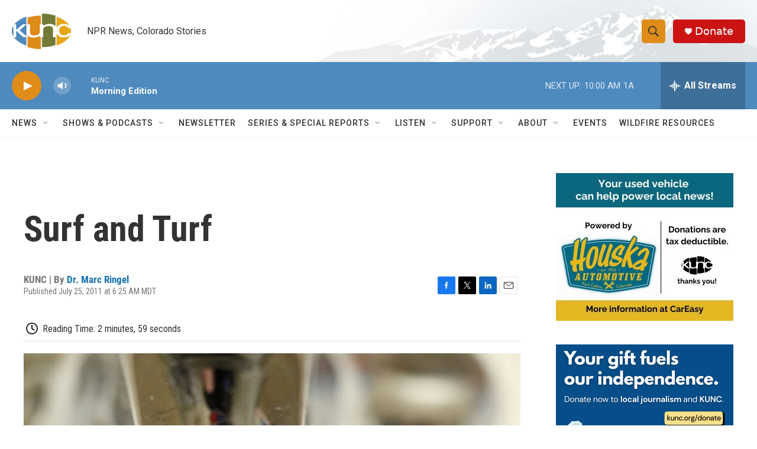

--- FILE ---
content_type: text/html; charset=utf-8
request_url: https://www.google.com/recaptcha/api2/aframe
body_size: 265
content:
<!DOCTYPE HTML><html><head><meta http-equiv="content-type" content="text/html; charset=UTF-8"></head><body><script nonce="UnFf3gKRnN4YosT15s0OTg">/** Anti-fraud and anti-abuse applications only. See google.com/recaptcha */ try{var clients={'sodar':'https://pagead2.googlesyndication.com/pagead/sodar?'};window.addEventListener("message",function(a){try{if(a.source===window.parent){var b=JSON.parse(a.data);var c=clients[b['id']];if(c){var d=document.createElement('img');d.src=c+b['params']+'&rc='+(localStorage.getItem("rc::a")?sessionStorage.getItem("rc::b"):"");window.document.body.appendChild(d);sessionStorage.setItem("rc::e",parseInt(sessionStorage.getItem("rc::e")||0)+1);localStorage.setItem("rc::h",'1767787578866');}}}catch(b){}});window.parent.postMessage("_grecaptcha_ready", "*");}catch(b){}</script></body></html>